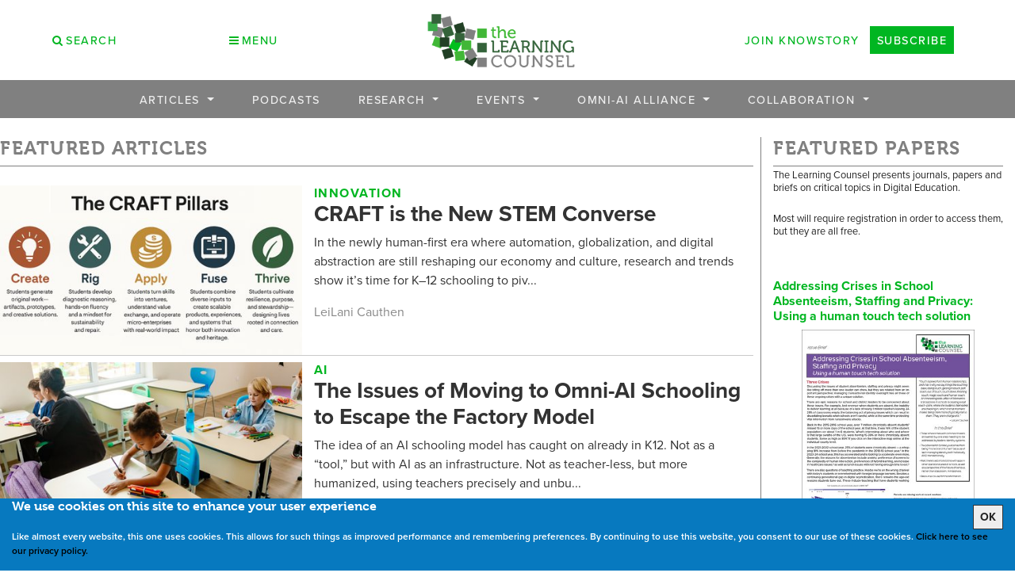

--- FILE ---
content_type: text/html; charset=utf-8
request_url: https://www.thelearningcounsel.com/articles/?p=2
body_size: 12459
content:







<!doctype html>
<html prefix="og: http://ogp.me/ns#" lang="en-us">
  <head>
        
        
            <!-- Global site tag (gtag.js) - Google Analytics -->
            
            <script async src="https://www.googletagmanager.com/gtag/js?id=G-NBFG99YZPG"></script>
            
            <script>
              cr_track_clicks = false;
              window.dataLayer = window.dataLayer || [];
              function gtag(){dataLayer.push(arguments);}
              gtag('js', new Date());
              //  
              gtag('config', 'G-NBFG99YZPG');
              // 
            </script>
        
        
        
        

        
        <script>
            cr_site_url = "http://www.thelearningcounsel.com";
            cr_external_new_tab = false;
            cr_version = "0.22.3";
        </script>

        <meta charset="utf-8" />
        <meta http-equiv="X-UA-Compatible" content="IE=edge" />
        <meta name="viewport" content="width=device-width, initial-scale=1, shrink-to-fit=no">

        
        

<title>Featured Articles — the Learning Counsel</title>
<link rel="canonical" href="http://www.thelearningcounsel.com/articles/">
<meta name="description" content="" />







<meta property="og:title" content="Featured Articles — the Learning Counsel" />
<meta property="og:description" content="" />
<meta property="og:image" content="http://www.thelearningcounsel.com/media/images/screenshot_0.original.png" />
<meta property="og:site_name" content="the Learning Counsel" />
<meta property="og:url" content="http://www.thelearningcounsel.com/articles/" />
<meta property="og:type" content="website" />









<meta name="twitter:card" content="summary_large_image" />
<meta name="twitter:title" content="Featured Articles — the Learning Counsel">
<meta name="twitter:image" content="http://www.thelearningcounsel.com/media/images/screenshot_0.original.png">
<meta name="twitter:site" content="@" />





        
    <link rel="stylesheet" href="https://use.typekit.net/eow8hxt.css">
    <link rel="stylesheet" type="text/css" href="/static/website/css/boot_extend.css">


        
        
        <link rel="stylesheet" type="text/css" href="/static/coderedcms/css/codered-front.min.css?v=0.22.3">
        
        

        

<link rel="stylesheet" type="text/css" href="/static/website/css/custom.css">


        
            
                
                
                
                
                
                <link rel="icon" type="image/png" href="/media/images/logo-icon-box.2e16d0ba.fill-180x180.format-png.png" />
                <link rel="apple-touch-icon" href="/media/images/logo-icon-box.2e16d0ba.fill-180x180.format-png.png">
                <link rel="apple-touch-icon" sizes="120x120" href="/media/images/logo-icon-box.2e16d0ba.fill-120x120.format-png.png">
                <link rel="apple-touch-icon" sizes="180x180" href="/media/images/logo-icon-box.2e16d0ba.fill-180x180.format-png.png">
                <link rel="apple-touch-icon" sizes="152x152" href="/media/images/logo-icon-box.2e16d0ba.fill-152x152.format-png.png">
                <link rel="apple-touch-icon" sizes="167x167" href="/media/images/logo-icon-box.2e16d0ba.fill-167x167.format-png.png">
            
        

        
    </head>

    <body class="coderedcms-articleindexpage parent-page-3 " id="page-4">

        



        

        
            
        

        
    

<link rel="stylesheet" href="/static/wagtailfontawesome/css/fontawesome.css">



  
  <div class="container">
  
    <div class="row">
    
    <div class="col-xs-12 col-md-4 m-auto">
      <div class="row">  
      
      
      
      <div class="text-center col-6">
        <button class="btn btn-sm btn-default search-open-icon" type="button" data-toggle="collapse" data-target="#collapseSearch" aria-expanded="false" aria-controls="collapseSearch">
          <i class="text-primary fa fa-search text-uppercase font-weight-semi-bold"> 
            <span class="main-link">Search</span>
          </i> 
        </button>
      </div>
      

      <div class="text-center col-6">
        <button class="btn btn-sm btn-default menu-open-icon" type="button" data-toggle="modal" data-target="#collapseMenu">
          <i class="text-primary fa fa-bars text-uppercase font-weight-semi-bold"> 
            <span class="main-link">Menu</span>
          </i> 
        </button>
      </div>
      </div>
    </div>

    <div class="col-xs-12 col-md-4 text-center m-auto p-2">
      <a class="navbar-brand" href="/">
        
          
          <img src="/media/images/screenshot_0.original.png" alt="the Learning Counsel" />
        
      </a>
    </div>

    <div class="col-xs-12 col-md-4 text-center m-auto p-2 text-uppercase">
      <a class="btn text-primary btn-link font-weight-semi-bold main-link" href="https://knowstory.com/">
        Join Knowstory
      </a>

      <a class="btn btn-primary font-weight-semi-bold main-link" href="/subscribe/">
        Subscribe
      </a>
    </div>
  </div>

  </div><!--End container-->

  <!--Search Bar-->
  
  <div class="collapse" id="collapseSearch">
    <div class="justify-content d-flex">
      <form class="m-auto search-form" action="/search/" method="GET">
        <input type="hidden" name="csrfmiddlewaretoken" value="KjHGjIM9v1Qk33iyashImAvnFb71HmZQc8dFhgzz0Bax2OP20tC1CiAelPYBykUU">
          
          
          <div class="d-flex"><label class="sr-only" for="id_s">Search</label><input type="text" name="s" maxlength="255" class="form-control" placeholder="Search" title="" id="id_s"></div>
<input type="hidden" name="t" id="id_t">
              <button class="btn btn-default search-expanded-icon" type="submit">
                <i class="text-primary fa fa-search"></i>
              </button>
      </form>
    </div>
    </div>
    

    <!--Sitemap Menu-->
    <div class="modal fade" id="collapseMenu" tabindex="-1" role="dialog" aria-labelledby="menuModalLabel" aria-hidden="true">
      <div class="modal-dialog">
        <div class="modal-content">
          <div class="modal-header">
            <button type="button" class="close" data-dismiss="modal" aria-hidden="true">&times;</button>
          </div>

            <div class="modal-body">
              
<h2>Sitemap</h2>


<div class="row">

    
        <div class="col-3">
        <ul class="list-group-flush">
            <a class="text-secondary" href="/articles/"><h5>Articles</h5></a>
            
                


    
    
    <li class=" ">
        
        <a href="/articles/"
        
        class="   "
        
        
        
        >
            
                Featured Articles
            
        </a>


        
    </li>
    


            
                


    
    
    <li class=" ">
        
        <a href="/articles/video-articles/"
        
        class="   "
        
        
        
        >
            
                Videos
            
        </a>


        
    </li>
    


            
                


    
    
    <li class=" ">
        
        <a href="/articles/news-clips/"
        
        class="   "
        
        
        
        >
            
                News Clips
            
        </a>


        
    </li>
    


            
                


    
    
    <li class=" ">
        
        <a href="/articles/industry-news/"
        
        class="   "
        
        
        
        >
            
                Industry News
            
        </a>


        
    </li>
    


            
                


    
    
    <li class=" ">
        
        <a href="/articles/for-vendors/"
        
        class="   "
        
        
        
        >
            
                For Vendors
            
        </a>


        
    </li>
    


            
                


    
    
    <li class=" ">
        
        <a href="/articles/app-of-the-week/"
        
        class="   "
        
        
        
        >
            
                App of the Week
            
        </a>


        
    </li>
    


            
        </ul>
        </div>
    
        <div class="col-3">
        <ul class="list-group-flush">
            <a class="text-secondary" href="/podcast/"><h5>Podcasts</h5></a>
            
        </ul>
        </div>
    
        <div class="col-3">
        <ul class="list-group-flush">
            <a class="text-secondary" href="/pages/research/"><h5>Research</h5></a>
            
                


    
    
    <li class=" ">
        
        <a href="/pages/research/survey/"
        
        class="   "
        
        
        
        >
            
                Research
            
        </a>


        
    </li>
    


            
                


    


            
                


    
    
    <li class=" ">
        
        <a href="/special-reports/"
        
        class="   "
        
        
        
        >
            
                Special Reports
            
        </a>


        
    </li>
    


            
                


    
    
    <li class=" ">
        
        <a href="/papers/"
        
        class="   "
        
        
        
        >
            
                Papers
            
        </a>


        
    </li>
    


            
                


    


            
        </ul>
        </div>
    
        <div class="col-3">
        <ul class="list-group-flush">
            <a class="text-secondary" href="/events/"><h5>Events</h5></a>
            
                


    
    
    <li class=" ">
        
        <a href="/events/"
        
        class="   "
        
        
        
        >
            
                Calendar
            
        </a>


        
    </li>
    


            
                


    
    
    <li class=" ">
        
        <a href="/pages/learning-futures-and-tech-media-meeting/"
        
        class="   "
        
        
        
        >
            
                About
            
        </a>


        
    </li>
    


            
                


    
    
    <li class=" ">
        
        <a href="/pages/contributors/"
        
        class="   "
        
        
        
        >
            
                Contributors
            
        </a>


        
    </li>
    


            
                


    
    
    <li class=" ">
        
        <a href="/past-events/"
        
        class="   "
        
        
        
        >
            
                Past Events Video
            
        </a>


        
    </li>
    


            
        </ul>
        </div>
    
        <div class="col-3">
        <ul class="list-group-flush">
            <a class="text-secondary" href="/pages/omni-ai-alliance/"><h5>OMNI-AI Alliance</h5></a>
            
                


    
    
    <li class=" ">
        
        <a href="/pages/omni-ai-alliance/"
        
        class="   "
        
        
        
        >
            
                OMNI-AI Alliance
            
        </a>


        
    </li>
    


            
                


    
    
    <li class=" ">
        
        <a href="/pages/omni-ai-alliance/join-omni-ai-alliance/"
        
        class="   "
        
        
        
        >
            
                Join OMNI-AI Alliance
            
        </a>


        
    </li>
    


            
                


    
    
    <li class=" ">
        
        <a href="/pages/omni-ai-alliance/omni-ai-alliance-national-gathering-2026/"
        
        class="   "
        
        
        
        >
            
                Omni-AI Alliance National Gathering 2026
            
        </a>


        
    </li>
    


            
                


    
    
    <li class=" ">
        
        <a href="/pages/omni-ai-alliance/omni-ai-alliance-national-gathering-2026-agenda/"
        
        class="   "
        
        
        
        >
            
                Omni-AI Alliance National Gathering 2026 Agenda
            
        </a>


        
    </li>
    


            
                


    
    
    <li class=" ">
        
        <a href="/pages/omni-ai-alliance/omni-ai-alliance-virtual-meetings/"
        
        class="   "
        
        
        
        >
            
                Omni-AI Virtual Meetings
            
        </a>


        
    </li>
    


            
                


    
    
    <li class=" ">
        
        <a href="/pages/omni-ai-alliance/omni-ai-alliance-core-circles/"
        
        class="   "
        
        
        
        >
            
                Omni-AI Alliance Core Circles
            
        </a>


        
    </li>
    


            
                


    
    
    <li class=" ">
        
        <a href="/pages/omni-ai-alliance/omni-ai-alliance-founders/"
        
        class="   "
        
        
        
        >
            
                Omni-AI Alliance Founders
            
        </a>


        
    </li>
    


            
                


    
    
    <li class=" ">
        
        <a href="/pages/omni-ai-alliance/omni-ai-alliance-partners/"
        
        class="   "
        
        
        
        >
            
                Omni-AI Alliance Partners
            
        </a>


        
    </li>
    


            
        </ul>
        </div>
    
        <div class="col-3">
        <ul class="list-group-flush">
            <a class="text-secondary" href="/pages/innovation-services/"><h5>Collaboration</h5></a>
            
                


    


            
                


    
    
    <li class=" ">
        
        <a href="/pages/innovation-services/inviting-education-leaders-knowstory-2026-time-ai-district-cohort/"
        
        class="   "
        
        
        
        >
            
                AI District Cohort
            
        </a>


        
    </li>
    


            
                


    


            
                


    


            
                


    


            
                


    
    
    <li class=" ">
        
        <a href="/pages/innovation-services/"
        
        class="   "
        
        
        
        >
            
                Innovation Services
            
        </a>


        
    </li>
    


            
        </ul>
        </div>
    
        
</div>
            </div>

        </div>
      </div>
    </div>
    <!--End sitemap Manu-->


  <nav class="navbar navbar-expand-lg codered-navbar-center top-nav mb-4">
    <button class="navbar-toggler" type="button" data-toggle="collapse" data-target="#navbar" aria-controls="navbar" aria-expanded="false" aria-label="Toggle navigation">
        <i class="fa fa-bars text-primary"></i>
    </button>

    <div class="collapse navbar-collapse" id="navbar">
      
      
      <ul class="navbar-nav main-nav-menu"
         >
        
            


    
    
    <li class="nav-item dropdown">
        
        <a href="/articles/"
        
        class="nav-link main-link dropdown-toggle active "
        data-toggle="dropdown"
        role="button"
        aria-haspopup="true"
        aria-expanded="false"
        
        
        
        data-ga-event-category="Navbar"
        
        >
            
                Articles
            
        </a>


        
        <ul class="dropdown-menu">
            
                


    
    
    <li class=" ">
        
        <a href="/articles/"
        
        class="dropdown-item  active "
        
        
        
        data-ga-event-category="Navbar"
        
        >
            
                Featured Articles
            
        </a>


        
    </li>
    


            
                


    
    
    <li class=" ">
        
        <a href="/articles/video-articles/"
        
        class="dropdown-item   "
        
        
        
        data-ga-event-category="Navbar"
        
        >
            
                Videos
            
        </a>


        
    </li>
    


            
                


    
    
    <li class=" ">
        
        <a href="/articles/news-clips/"
        
        class="dropdown-item   "
        
        
        
        data-ga-event-category="Navbar"
        
        >
            
                News Clips
            
        </a>


        
    </li>
    


            
                


    
    
    <li class=" ">
        
        <a href="/articles/industry-news/"
        
        class="dropdown-item   "
        
        
        
        data-ga-event-category="Navbar"
        
        >
            
                Industry News
            
        </a>


        
    </li>
    


            
                


    
    
    <li class=" ">
        
        <a href="/articles/for-vendors/"
        
        class="dropdown-item   "
        
        
        
        data-ga-event-category="Navbar"
        
        >
            
                For Vendors
            
        </a>


        
    </li>
    


            
                


    
    
    <li class=" ">
        
        <a href="/articles/app-of-the-week/"
        
        class="dropdown-item   "
        
        
        
        data-ga-event-category="Navbar"
        
        >
            
                App of the Week
            
        </a>


        
    </li>
    


            
            
        </ul>
        
    </li>
    


        
            


    
    
    <li class="nav-item ">
        
        <a href="/podcast/"
        
        class="nav-link main-link   "
        
        
        
        data-ga-event-category="Navbar"
        
        >
            
                Podcasts
            
        </a>


        
    </li>
    


        
            


    
    
    <li class="nav-item dropdown">
        
        <a href="/pages/research/"
        
        class="nav-link main-link dropdown-toggle  "
        data-toggle="dropdown"
        role="button"
        aria-haspopup="true"
        aria-expanded="false"
        
        
        
        data-ga-event-category="Navbar"
        
        >
            
                Research
            
        </a>


        
        <ul class="dropdown-menu">
            
                


    
    
    <li class=" ">
        
        <a href="/pages/research/survey/"
        
        class="dropdown-item   "
        
        
        
        data-ga-event-category="Navbar"
        
        >
            
                Research
            
        </a>


        
    </li>
    


            
                


    


            
                


    
    
    <li class=" ">
        
        <a href="/special-reports/"
        
        class="dropdown-item   "
        
        
        
        data-ga-event-category="Navbar"
        
        >
            
                Special Reports
            
        </a>


        
    </li>
    


            
                


    
    
    <li class=" ">
        
        <a href="/papers/"
        
        class="dropdown-item   "
        
        
        
        data-ga-event-category="Navbar"
        
        >
            
                Papers
            
        </a>


        
    </li>
    


            
                


    


            
            
        </ul>
        
    </li>
    


        
            


    
    
    <li class="nav-item dropdown">
        
        <a href="/events/"
        
        class="nav-link main-link dropdown-toggle  "
        data-toggle="dropdown"
        role="button"
        aria-haspopup="true"
        aria-expanded="false"
        
        
        
        data-ga-event-category="Navbar"
        
        >
            
                Events
            
        </a>


        
        <ul class="dropdown-menu">
            
                


    
    
    <li class=" ">
        
        <a href="/events/"
        
        class="dropdown-item   "
        
        
        
        data-ga-event-category="Navbar"
        
        >
            
                Calendar
            
        </a>


        
    </li>
    


            
                


    
    
    <li class=" ">
        
        <a href="/pages/learning-futures-and-tech-media-meeting/"
        
        class="dropdown-item   "
        
        
        
        data-ga-event-category="Navbar"
        
        >
            
                About
            
        </a>


        
    </li>
    


            
                


    
    
    <li class=" ">
        
        <a href="/pages/contributors/"
        
        class="dropdown-item   "
        
        
        
        data-ga-event-category="Navbar"
        
        >
            
                Contributors
            
        </a>


        
    </li>
    


            
                


    
    
    <li class=" ">
        
        <a href="/past-events/"
        
        class="dropdown-item   "
        
        
        
        data-ga-event-category="Navbar"
        
        >
            
                Past Events Video
            
        </a>


        
    </li>
    


            
            
        </ul>
        
    </li>
    


        
            


    
    
    <li class="nav-item dropdown">
        
        <a href="/pages/omni-ai-alliance/"
        
        class="nav-link main-link dropdown-toggle  "
        data-toggle="dropdown"
        role="button"
        aria-haspopup="true"
        aria-expanded="false"
        
        
        
        data-ga-event-category="Navbar"
        
        >
            
                OMNI-AI Alliance
            
        </a>


        
        <ul class="dropdown-menu">
            
                


    
    
    <li class=" ">
        
        <a href="/pages/omni-ai-alliance/"
        
        class="dropdown-item   "
        
        
        
        data-ga-event-category="Navbar"
        
        >
            
                OMNI-AI Alliance
            
        </a>


        
    </li>
    


            
                


    
    
    <li class=" ">
        
        <a href="/pages/omni-ai-alliance/join-omni-ai-alliance/"
        
        class="dropdown-item   "
        
        
        
        data-ga-event-category="Navbar"
        
        >
            
                Join OMNI-AI Alliance
            
        </a>


        
    </li>
    


            
                


    
    
    <li class=" ">
        
        <a href="/pages/omni-ai-alliance/omni-ai-alliance-national-gathering-2026/"
        
        class="dropdown-item   "
        
        
        
        data-ga-event-category="Navbar"
        
        >
            
                Omni-AI Alliance National Gathering 2026
            
        </a>


        
    </li>
    


            
                


    
    
    <li class=" ">
        
        <a href="/pages/omni-ai-alliance/omni-ai-alliance-national-gathering-2026-agenda/"
        
        class="dropdown-item   "
        
        
        
        data-ga-event-category="Navbar"
        
        >
            
                Omni-AI Alliance National Gathering 2026 Agenda
            
        </a>


        
    </li>
    


            
                


    
    
    <li class=" ">
        
        <a href="/pages/omni-ai-alliance/omni-ai-alliance-virtual-meetings/"
        
        class="dropdown-item   "
        
        
        
        data-ga-event-category="Navbar"
        
        >
            
                Omni-AI Virtual Meetings
            
        </a>


        
    </li>
    


            
                


    
    
    <li class=" ">
        
        <a href="/pages/omni-ai-alliance/omni-ai-alliance-core-circles/"
        
        class="dropdown-item   "
        
        
        
        data-ga-event-category="Navbar"
        
        >
            
                Omni-AI Alliance Core Circles
            
        </a>


        
    </li>
    


            
                


    
    
    <li class=" ">
        
        <a href="/pages/omni-ai-alliance/omni-ai-alliance-founders/"
        
        class="dropdown-item   "
        
        
        
        data-ga-event-category="Navbar"
        
        >
            
                Omni-AI Alliance Founders
            
        </a>


        
    </li>
    


            
                


    
    
    <li class=" ">
        
        <a href="/pages/omni-ai-alliance/omni-ai-alliance-partners/"
        
        class="dropdown-item   "
        
        
        
        data-ga-event-category="Navbar"
        
        >
            
                Omni-AI Alliance Partners
            
        </a>


        
    </li>
    


            
            
        </ul>
        
    </li>
    


        
            


    
    
    <li class="nav-item dropdown">
        
        <a href="/pages/innovation-services/"
        
        class="nav-link main-link dropdown-toggle  "
        data-toggle="dropdown"
        role="button"
        aria-haspopup="true"
        aria-expanded="false"
        
        
        
        data-ga-event-category="Navbar"
        
        >
            
                Collaboration
            
        </a>


        
        <ul class="dropdown-menu">
            
                


    


            
                


    
    
    <li class=" ">
        
        <a href="/pages/innovation-services/inviting-education-leaders-knowstory-2026-time-ai-district-cohort/"
        
        class="dropdown-item   "
        
        
        
        data-ga-event-category="Navbar"
        
        >
            
                AI District Cohort
            
        </a>


        
    </li>
    


            
                


    


            
                


    


            
                


    


            
                


    
    
    <li class=" ">
        
        <a href="/pages/innovation-services/"
        
        class="dropdown-item   "
        
        
        
        data-ga-event-category="Navbar"
        
        >
            
                Innovation Services
            
        </a>


        
    </li>
    


            
            
        </ul>
        
    </li>
    


        
      </ul>
            
      <div class="px-1">
        
      </div>

    </div>

  
  </div><!-- /.container -->
  

</nav>







        <div id="content">
            
                
                    
                
                
<div class="container">
    <div class="row">
        <div class="col-md-0 col-lg-9 pr-4 border-right border-secondary drop-borders-mobile">
                <div class="border-bottom border-secondary row justify-content-between mb-4">  
                        <div class="classifier">
                            <h4>Featured Articles</h4>
                        </div>
                </div>



                
                
                

                

                

                

        

        

        
            <div class="row my-2 border-bottom-soft-grey">
                
                
                
                    <div class="col-5 pl-0">
                
                    
                

                    <a href="/articles/craft-is-the-new-stem-converse/" title="CRAFT is the New STEM Converse">
                    
                        
                        <img src="/media/images/Craft-Pillers_PgAzNTT.min-400x250.jpg" class="w-100" alt="CRAFT is the New STEM Converse" />
                    
                    </a>
                </div>
                
                
                
                    <div class="col-7 pl-0">
                
                    
                    
                        <div class="container classifier text-primary ml-auto h6 align-right font-weight-bold">
                            Innovation   
                        </div>
                    
                        
                    <h3><a class="text-dark font-weight-bold" href="/articles/craft-is-the-new-stem-converse/">CRAFT is the New STEM Converse</a></h3>
                         
                    
                    <p class="text-dark"> 


     In the newly human-first era where automation, globalization, and digital abstraction are still reshaping our economy and culture, research and trends show it’s time for K–12 schooling to piv...</p>
                    <p class="text-muted">LeiLani Cauthen</p>
                </div>
            </div>
        
            <div class="row my-2 border-bottom-soft-grey">
                
                
                
                    <div class="col-5 pl-0">
                
                    
                

                    <a href="/articles/the-issues-of-moving-to-omni-ai-schooling-to-escape-the-factory-model/" title="The Issues of Moving to Omni-AI Schooling to Escape the Factory Model">
                    
                        
                        <img src="/media/images/Cauthen_F5PN8RQ.min-400x250.jpg" class="w-100" alt="The Issues of Moving to Omni-AI Schooling to Escape the Factory Model" />
                    
                    </a>
                </div>
                
                
                
                    <div class="col-7 pl-0">
                
                    
                    
                        <div class="container classifier text-primary ml-auto h6 align-right font-weight-bold">
                            AI   
                        </div>
                    
                        
                    <h3><a class="text-dark font-weight-bold" href="/articles/the-issues-of-moving-to-omni-ai-schooling-to-escape-the-factory-model/">The Issues of Moving to Omni-AI Schooling to Escape the Factory Model</a></h3>
                         
                    
                    <p class="text-dark"> 


     The idea of an AI schooling model has caught on already in K12. Not as a “tool,” but with AI as an  infrastructure.  Not as teacher-less, but more humanized, using teachers precisely and unbu...</p>
                    <p class="text-muted">LeiLani Cauthen</p>
                </div>
            </div>
        
            <div class="row my-2 border-bottom-soft-grey">
                
                
                
                    <div class="col-5 pl-0">
                
                    
                

                    <a href="/articles/the-great-digital-convergence-ai-digital-literacy-what-school-principals-must-know-for-2026/" title="The Great Digital Convergence: AI + Digital Literacy What School Principals Must Know for 2026">
                    
                        
                        <img src="/media/images/ai-digital-literacy-k12-leadership-2025.min-400x250.png" class="w-100" alt="The Great Digital Convergence: AI + Digital Literacy What School Principals Must Know for 2026" />
                    
                    </a>
                </div>
                
                
                
                    <div class="col-7 pl-0">
                
                    
                    
                        <div class="container classifier text-primary ml-auto h6 align-right font-weight-bold">
                            AI   
                        </div>
                    
                        
                    <h3><a class="text-dark font-weight-bold" href="/articles/the-great-digital-convergence-ai-digital-literacy-what-school-principals-must-know-for-2026/">The Great Digital Convergence: AI + Digital Literacy What School Principals Must Know for 2026</a></h3>
                         
                    <p class="text-dark">AI-generated image created with OpenAI&#x27;s DALLE</p>
                    
                    <p class="text-muted">Ernie Delgado</p>
                </div>
            </div>
        
            <div class="row my-2 border-bottom-soft-grey">
                
                
                
                    <div class="col-5 pl-0">
                
                    
                

                    <a href="/articles/why-we-need-ai-and-the-problem-of-data/" title="Why We Need AI and The Problem Of Data">
                    
                        
                        <img src="/media/images/Data-driven-Instr.min-400x250.jpg" class="w-100" alt="Why We Need AI and The Problem Of Data" />
                    
                    </a>
                </div>
                
                
                
                    <div class="col-7 pl-0">
                
                    
                    
                        <div class="container classifier text-primary ml-auto h6 align-right font-weight-bold">
                            AI   
                        </div>
                    
                        
                    <h3><a class="text-dark font-weight-bold" href="/articles/why-we-need-ai-and-the-problem-of-data/">Why We Need AI and The Problem Of Data</a></h3>
                         
                    <p class="text-dark">Education is a uniquely human enterprise where ROI is measured by student success.</p>
                    
                    <p class="text-muted">Roland Antoine</p>
                </div>
            </div>
        
            <div class="row my-2 border-bottom-soft-grey">
                
                
                
                    <div class="col-5 pl-0">
                
                    
                

                    <a href="/articles/human-intelligence-characteristics/" title="Human Intelligence Characteristics">
                    
                        
                        <img src="/media/images/Chapt-7.min-400x250.jpg" class="w-100" alt="Human Intelligence Characteristics" />
                    
                    </a>
                </div>
                
                
                
                    <div class="col-7 pl-0">
                
                    
                    
                        <div class="container classifier text-primary ml-auto h6 align-right font-weight-bold">
                            Perspective   
                        </div>
                    
                        
                    <h3><a class="text-dark font-weight-bold" href="/articles/human-intelligence-characteristics/">Human Intelligence Characteristics</a></h3>
                         
                    
                    <p class="text-dark"> 


 This is Chapter 7 from the book,  The Human Singularity   Many people are trying to define what humans have for intelligent characteristics that machines do not. Unfortunately, they are mostly pe...</p>
                    <p class="text-muted">LeiLani Cauthen</p>
                </div>
            </div>
        
            <div class="row my-2 border-bottom-soft-grey">
                
                
                
                    <div class="col-5 pl-0">
                
                    
                

                    <a href="/articles/9-vectors-of-ai-getting-to-the-root-of-learning-innovation/" title="9 Vectors of AI Getting to The Root of Learning Innovation">
                    
                        
                        <img src="/media/images/Cauthen_Vecctors.min-400x250.jpg" class="w-100" alt="9 Vectors of AI Getting to The Root of Learning Innovation" />
                    
                    </a>
                </div>
                
                
                
                    <div class="col-7 pl-0">
                
                    
                    
                        <div class="container classifier text-primary ml-auto h6 align-right font-weight-bold">
                            AI   
                        </div>
                    
                        
                    <h3><a class="text-dark font-weight-bold" href="/articles/9-vectors-of-ai-getting-to-the-root-of-learning-innovation/">9 Vectors of AI Getting to The Root of Learning Innovation</a></h3>
                         
                    
                    <p class="text-dark"> 


     Education has always been fertile ground for innovation. From redesigned classrooms to digital platforms, reformers continually search for new ways to reach every child. Too often, change is ...</p>
                    <p class="text-muted">LeiLani Cauthen</p>
                </div>
            </div>
        
            <div class="row my-2 border-bottom-soft-grey">
                
                
                
                    <div class="col-5 pl-0">
                
                    
                

                    <a href="/articles/omni-ai-can-take-the-factory-model-to-efficient-learning-ecosystem-saving-at-least-40b-a-year/" title="Omni-AI can Take the Factory Model to Efficient Learning Ecosystem – Saving at least $40B a Year">
                    
                        
                        <img src="/media/images/Omni-AI-Savings.min-400x250.jpg" class="w-100" alt="Omni-AI can Take the Factory Model to Efficient Learning Ecosystem – Saving at least $40B a Year" />
                    
                    </a>
                </div>
                
                
                
                    <div class="col-7 pl-0">
                
                    
                    
                        <div class="container classifier text-primary ml-auto h6 align-right font-weight-bold">
                            AI   
                        </div>
                    
                        
                    <h3><a class="text-dark font-weight-bold" href="/articles/omni-ai-can-take-the-factory-model-to-efficient-learning-ecosystem-saving-at-least-40b-a-year/">Omni-AI can Take the Factory Model to Efficient Learning Ecosystem – Saving at least $40B a Year</a></h3>
                         
                    
                    <p class="text-dark"> 


   K–12 education in the United States is still largely executed through a factory model, with the teacher as the central decision hub. Every teacher is expected to plan lessons across academic st...</p>
                    <p class="text-muted">by LeiLani Cauthen</p>
                </div>
            </div>
        
            <div class="row my-2 border-bottom-soft-grey">
                
                
                
                    <div class="col-5 pl-0">
                
                    
                

                    <a href="/articles/screenless-ai-is-the-literacy-innovation-we-didnt-see-coming/" title="Screenless AI Is the Literacy Innovation We Didn’t See Coming">
                    
                        
                        <img src="/media/images/AI-No-Screen.min-400x250.jpg" class="w-100" alt="Screenless AI Is the Literacy Innovation We Didn’t See Coming" />
                    
                    </a>
                </div>
                
                
                
                    <div class="col-7 pl-0">
                
                    
                    
                        <div class="container classifier text-primary ml-auto h6 align-right font-weight-bold">
                            Perspective   
                        </div>
                    
                        
                    <h3><a class="text-dark font-weight-bold" href="/articles/screenless-ai-is-the-literacy-innovation-we-didnt-see-coming/">Screenless AI Is the Literacy Innovation We Didn’t See Coming</a></h3>
                         
                    
                    <p class="text-dark"> 


     The first 1,000 days last a lifetime. Those first three years are when a child’s brain builds the pathways for language, learning, and connection. Miss that window and it becomes much harder ...</p>
                    <p class="text-muted">Jeff Piontek</p>
                </div>
            </div>
        
            <div class="row my-2 border-bottom-soft-grey">
                
                
                
                    <div class="col-5 pl-0">
                
                    
                

                    <a href="/articles/the-fear-that-had-no-proof/" title="The Fear That Had No Proof">
                    
                        
                        <img src="/media/images/AI-Fear.min-400x250.jpg" class="w-100" alt="The Fear That Had No Proof" />
                    
                    </a>
                </div>
                
                
                
                    <div class="col-7 pl-0">
                
                    
                    
                        <div class="container classifier text-primary ml-auto h6 align-right font-weight-bold">
                            AI   
                        </div>
                    
                        
                    <h3><a class="text-dark font-weight-bold" href="/articles/the-fear-that-had-no-proof/">The Fear That Had No Proof</a></h3>
                         
                    
                    <p class="text-dark"> 


     It was 1973 and time for my first expository writing experience in third grade. Narrative writing, stories, were easy, even enjoyable. Things were about to get complicated as sources beyond m...</p>
                    <p class="text-muted">Roland Antoine</p>
                </div>
            </div>
        
            <div class="row my-2 border-bottom-soft-grey">
                
                
                
                    <div class="col-5 pl-0">
                
                    
                

                    <a href="/articles/empty-desks-are-data-what-chronic-absenteeism-is-really-telling-us/" title="Empty Desks Are Data: What Chronic Absenteeism Is Really Telling Us">
                    
                        
                        <img src="/media/images/Attendance_Report_Image_1.min-400x250.png" class="w-100" alt="Empty Desks Are Data: What Chronic Absenteeism Is Really Telling Us" />
                    
                    </a>
                </div>
                
                
                
                    <div class="col-7 pl-0">
                
                    
                    
                        <div class="container classifier text-primary ml-auto h6 align-right font-weight-bold">
                            Perspective   
                        </div>
                    
                        
                    <h3><a class="text-dark font-weight-bold" href="/articles/empty-desks-are-data-what-chronic-absenteeism-is-really-telling-us/">Empty Desks Are Data: What Chronic Absenteeism Is Really Telling Us</a></h3>
                         
                    
                    <p class="text-dark"> 


     Imagine this: You catch a ski lift on a clear, cold morning. You ascend the mountain slowly, legs swinging, taking in the sights, elbowing the friend sitting next to you. As you get to the to...</p>
                    <p class="text-muted">Dr. Kara Stern</p>
                </div>
            </div>
        
            <div class="row my-2 border-bottom-soft-grey">
                
                
                
                    <div class="col-5 pl-0">
                
                    
                

                    <a href="/articles/ai-the-k12-national-revenue-rising-bond-dependence-when-will-the-indebted-model-shift/" title="AI &amp; the K–12 National Revenue &amp; Rising Bond Dependence: When Will the Indebted Model Shift?">
                    
                        
                        <img src="/media/images/School-Funds.min-400x250.jpg" class="w-100" alt="AI &amp; the K–12 National Revenue &amp; Rising Bond Dependence: When Will the Indebted Model Shift?" />
                    
                    </a>
                </div>
                
                
                
                    <div class="col-7 pl-0">
                
                    
                    
                        <div class="container classifier text-primary ml-auto h6 align-right font-weight-bold">
                            Research   
                        </div>
                    
                        
                    <h3><a class="text-dark font-weight-bold" href="/articles/ai-the-k12-national-revenue-rising-bond-dependence-when-will-the-indebted-model-shift/">AI &amp; the K–12 National Revenue &amp; Rising Bond Dependence: When Will the Indebted Model Shift?</a></h3>
                         
                    
                    <p class="text-dark"> 


   The U.S. K–12 school system now commands nearly $880 billion in annual revenue from local, state, and federal sources. But despite the size of this financial base, districts are strapped: the e...</p>
                    <p class="text-muted">by LeiLani Cauthen</p>
                </div>
            </div>
        
            <div class="row my-2 border-bottom-soft-grey">
                
                
                
                    <div class="col-5 pl-0">
                
                    
                

                    <a href="/articles/ethical-ai-the-alignment-issue/" title="Ethical AI: The Alignment Issue">
                    
                        
                        <img src="/media/images/Smith_Alignment.min-400x250.jpg" class="w-100" alt="Ethical AI: The Alignment Issue" />
                    
                    </a>
                </div>
                
                
                
                    <div class="col-7 pl-0">
                
                    
                    
                        <div class="container classifier text-primary ml-auto h6 align-right font-weight-bold">
                            AI   
                        </div>
                    
                        
                    <h3><a class="text-dark font-weight-bold" href="/articles/ethical-ai-the-alignment-issue/">Ethical AI: The Alignment Issue</a></h3>
                         
                    
                    <p class="text-dark"> 


     Until now, technological advancement has meant that as time progresses, the outcomes we can anticipate from technology improve: phones get smarter, cars self-drive, and computers run factorie...</p>
                    <p class="text-muted">Dr. Terri Smith</p>
                </div>
            </div>
        
            <div class="row my-2 border-bottom-soft-grey">
                
                
                
                    <div class="col-5 pl-0">
                
                    
                

                    <a href="/articles/attendance-starts-with-connection-how-one-district-is-tackling-chronic-absenteeism-through-better-communication/" title="Attendance Starts with Connection: How One District is Tackling Chronic Absenteeism Through Better Communication">
                    
                        
                        <img src="/media/images/Ryan_Attendance.min-400x250.jpg" class="w-100" alt="Attendance Starts with Connection: How One District is Tackling Chronic Absenteeism Through Better Communication" />
                    
                    </a>
                </div>
                
                
                
                    <div class="col-7 pl-0">
                
                    
                    
                        <div class="container classifier text-primary ml-auto h6 align-right font-weight-bold">
                            Ideas   
                        </div>
                    
                        
                    <h3><a class="text-dark font-weight-bold" href="/articles/attendance-starts-with-connection-how-one-district-is-tackling-chronic-absenteeism-through-better-communication/">Attendance Starts with Connection: How One District is Tackling Chronic Absenteeism Through Better Communication</a></h3>
                         
                    
                    <p class="text-dark"> 


     At our district, the chronic absenteeism crisis was a growing concern, fundamentally reshaping our priorities in K-12 education. We recognized that traditional, reactive approaches like maile...</p>
                    <p class="text-muted">Michelle Ryan and Dr. Vanessa Vaquerano</p>
                </div>
            </div>
        
            <div class="row my-2 border-bottom-soft-grey">
                
                
                
                    <div class="col-5 pl-0">
                
                    
                

                    <a href="/articles/the-true-human-learning-paradigm-is-not-whole-group-and-ai-will-let-us-escape-to-it/" title="The True Human Learning Paradigm is Not Whole Group – And AI will let us Escape to It">
                    
                        
                        <img src="/media/images/AI-Moving-Fast2.min-400x250.jpg" class="w-100" alt="The True Human Learning Paradigm is Not Whole Group – And AI will let us Escape to It" />
                    
                    </a>
                </div>
                
                
                
                    <div class="col-7 pl-0">
                
                    
                    
                        <div class="container classifier text-primary ml-auto h6 align-right font-weight-bold">
                            AI   
                        </div>
                    
                        
                    <h3><a class="text-dark font-weight-bold" href="/articles/the-true-human-learning-paradigm-is-not-whole-group-and-ai-will-let-us-escape-to-it/">The True Human Learning Paradigm is Not Whole Group – And AI will let us Escape to It</a></h3>
                         
                    
                    <p class="text-dark"> 


   For over a century, schooling has been organized around the industrial model of whole-group instruction. One teacher, one classroom, one lesson delivered to 25 or more students at the same pace...</p>
                    <p class="text-muted">LeiLani Cauthen</p>
                </div>
            </div>
        
            <div class="row my-2 border-bottom-soft-grey">
                
                
                
                    <div class="col-5 pl-0">
                
                    
                

                    <a href="/articles/tackling-chronic-absenteeism-through-better-communication/" title="Tackling Chronic Absenteeism Through Better Communication">
                    
                        
                        <img src="/media/images/Ryan_Absenteeism.min-400x250.jpg" class="w-100" alt="Tackling Chronic Absenteeism Through Better Communication" />
                    
                    </a>
                </div>
                
                
                
                    <div class="col-7 pl-0">
                
                    
                    
                        <div class="container classifier text-primary ml-auto h6 align-right font-weight-bold">
                            Share to Care   
                        </div>
                    
                        
                    <h3><a class="text-dark font-weight-bold" href="/articles/tackling-chronic-absenteeism-through-better-communication/">Tackling Chronic Absenteeism Through Better Communication</a></h3>
                         
                    
                    <p class="text-dark"> 


     At our district, the chronic absenteeism crisis was a growing concern, fundamentally reshaping our priorities in K-12 education. We recognized that traditional, reactive approaches like maile...</p>
                    <p class="text-muted">Michelle Ryan and Dr. Vanessa Vaquerano</p>
                </div>
            </div>
        
            <div class="row my-2 border-bottom-soft-grey">
                
                
                
                    <div class="col-5 pl-0">
                
                    
                

                    <a href="/articles/rethinking-rigor-in-ngss-aligned-science-education/" title="Rethinking Rigor in NGSS-Aligned Science Education">
                    
                        
                        <img src="/media/images/Dagley_Rigor.min-400x250.jpg" class="w-100" alt="Rethinking Rigor in NGSS-Aligned Science Education" />
                    
                    </a>
                </div>
                
                
                
                    <div class="col-7 pl-0">
                
                    
                    
                        <div class="container classifier text-primary ml-auto h6 align-right font-weight-bold">
                            Thoughts   
                        </div>
                    
                        
                    <h3><a class="text-dark font-weight-bold" href="/articles/rethinking-rigor-in-ngss-aligned-science-education/">Rethinking Rigor in NGSS-Aligned Science Education</a></h3>
                         
                    <p class="text-dark">Rigor is less about right and wrong answers and more about fostering a supportive environment where teachers can be creative in their instruction.</p>
                    
                    <p class="text-muted">Tessa Dagley</p>
                </div>
            </div>
        
            <div class="row my-2 border-bottom-soft-grey">
                
                
                
                    <div class="col-5 pl-0">
                
                    
                

                    <a href="/articles/making-screen-time-meaningful-in-the-digital-age/" title="Making Screen Time Meaningful in the Digital Age">
                    
                        
                        <img src="/media/images/Okuama_Screen_Time.min-400x250.jpg" class="w-100" alt="Making Screen Time Meaningful in the Digital Age" />
                    
                    </a>
                </div>
                
                
                
                    <div class="col-7 pl-0">
                
                    
                    
                        <div class="container classifier text-primary ml-auto h6 align-right font-weight-bold">
                            Perspective   
                        </div>
                    
                        
                    <h3><a class="text-dark font-weight-bold" href="/articles/making-screen-time-meaningful-in-the-digital-age/">Making Screen Time Meaningful in the Digital Age</a></h3>
                         
                    
                    <p class="text-dark"> 


   Screen time is a reality for every child, and instead of fighting it, educators should rethink how they use it to support creativity, connection, and mental health.  Not all screen time is crea...</p>
                    <p class="text-muted">Danna Okuyama</p>
                </div>
            </div>
        
            <div class="row my-2 border-bottom-soft-grey">
                
                
                
                    <div class="col-5 pl-0">
                
                    
                

                    <a href="/articles/as-a-principal-leader-you-need-to-own-your-decisions-heres-how/" title="As a Principal Leader, You Need to Own Your Decisions – Here’s How">
                    
                        
                        <img src="/media/images/Jones_Own_Decisions.min-400x250.jpg" class="w-100" alt="As a Principal Leader, You Need to Own Your Decisions – Here’s How" />
                    
                    </a>
                </div>
                
                
                
                    <div class="col-7 pl-0">
                
                    
                    
                        <div class="container classifier text-primary ml-auto h6 align-right font-weight-bold">
                            Ideas   
                        </div>
                    
                        
                    <h3><a class="text-dark font-weight-bold" href="/articles/as-a-principal-leader-you-need-to-own-your-decisions-heres-how/">As a Principal Leader, You Need to Own Your Decisions – Here’s How</a></h3>
                         
                    
                    <p class="text-dark"> 


     Every day, school principals make dozens of decisions — from minor matters to choices that affect the entire school community ( Decisions, Decisions! A Week in the Life of a Principal ). With...</p>
                    <p class="text-muted">Jethro Jones</p>
                </div>
            </div>
        
            <div class="row my-2 border-bottom-soft-grey">
                
                
                
                    <div class="col-5 pl-0">
                
                    
                

                    <a href="/articles/whole-education-what-it-really-takes-to-help-gen-z-and-gen-alpha-thrive/" title="Whole Education: What It Really Takes to Help Gen Z and Gen Alpha Thrive">
                    
                        
                        <img src="/media/images/McDonald_Gens_Z.min-400x250.png" class="w-100" alt="Whole Education: What It Really Takes to Help Gen Z and Gen Alpha Thrive" />
                    
                    </a>
                </div>
                
                
                
                    <div class="col-7 pl-0">
                
                    
                    
                        <div class="container classifier text-primary ml-auto h6 align-right font-weight-bold">
                            Ideas   
                        </div>
                    
                        
                    <h3><a class="text-dark font-weight-bold" href="/articles/whole-education-what-it-really-takes-to-help-gen-z-and-gen-alpha-thrive/">Whole Education: What It Really Takes to Help Gen Z and Gen Alpha Thrive</a></h3>
                         
                    
                    <p class="text-dark"> 


     Traditional academic measures (tests, grades, benchmarks) no longer capture what thriving looks like. In a world where Gen Z and now Gen Alpha are growing up online, under cultural upheaval, ...</p>
                    <p class="text-muted">Justin MacDonald</p>
                </div>
            </div>
        
            <div class="row my-2 ">
                
                
                
                    <div class="col-5 pl-0">
                
                    
                

                    <a href="/articles/audiobooks-can-bridge-the-literacy-gapfor-students-and-their-parents/" title="Audiobooks Can Bridge the Literacy Gap—For Students and Their Parents">
                    
                        
                        <img src="/media/images/Davenport_Audiobooks.min-400x250.jpg" class="w-100" alt="Audiobooks Can Bridge the Literacy Gap—For Students and Their Parents" />
                    
                    </a>
                </div>
                
                
                
                    <div class="col-7 pl-0">
                
                    
                    
                        <div class="container classifier text-primary ml-auto h6 align-right font-weight-bold">
                            Thoughts   
                        </div>
                    
                        
                    <h3><a class="text-dark font-weight-bold" href="/articles/audiobooks-can-bridge-the-literacy-gapfor-students-and-their-parents/">Audiobooks Can Bridge the Literacy Gap—For Students and Their Parents</a></h3>
                         
                    
                    <p class="text-dark"> 


     More than half of America’s K–3 students aren’t reading at grade level. That’s an alarming statistic on its own, but when you pair it with the reality that 54% of adults also read below a six...</p>
                    <p class="text-muted">Renee Davenport</p>
                </div>
            </div>
        

        

    


<hr>
<nav aria-label="Page navigation">
    <ul class="pagination justify-content-center">
        <li class="page-item ">
            <a class="page-link" href="?p=1" aria-label="Previous">
                &laquo; Previous
            </a>
        </li>
        <li class="page-item disabled">
            <span class="page-link">Page 2 of 67</span>
        </li>
        <li class="page-item ">
            <a class="page-link" href="?p=3" aria-label="Next">
                Next &raquo;
            </a>
        </li>
    </ul>
</nav>


</div>


        <div class="d-none d-lg-block col-lg-3">
            
                
                    <div class="border-bottom border-secondary">
                    <h4 class="classifier classifier-ideas h4 font-weight-bold">
                        Featured Papers
                    </h4>
                </div>
                    <p class="text-left text-small">The Learning Counsel presents journals, papers and briefs on 
                    critical topics in Digital Education.</p>
                    <p class="text-left text-small">Most will require registration in order to access
                    them, but they are all free.</p>
                    
        
                    




<a href="/papers/addressing-crises-in-school-absenteeism-staffing-and-privacy/" class="text-reset text-decoration-none">
<div class="card my-5 border-0">
        <h6 class="text-primary font-weight-bold">Addressing Crises in School Absenteeism, Staffing and Privacy: Using a human touch tech solution</h6>
        
        <img class="card-img-top w-75 mx-auto" src="/media/images/Identimetrics-Brief-Cover.width-350.jpg">
        <div class="text-secondary text-small my-1"> 


 Discussing the issues of student absenteeism, staffing and privacy might seem like biting off more than one leader can chew, but they are related from an important perspective: managing transacti...</div>
        <button class="btn btn-primary mx-auto my-1 d-block w-50 text-light font-weight-bold"">Download</button>
</div>
</a>

<a href="/papers/three-near-term-innovation-areas-for-k12/" class="text-reset text-decoration-none">
<div class="card my-5 border-0">
        <h6 class="text-primary font-weight-bold">Three Near-Term Innovation Areas for K12</h6>
        
        <img class="card-img-top w-75 mx-auto" src="/media/images/Amazon-full-web.width-350.jpg">
        <div class="text-secondary text-small my-1"> 


   K12 human resources are crucial to utilizing the cloud successfully. Roles and responsibilities have all changed dramatically since the start of the pandemic, and a new trend to move to core co...</div>
        <button class="btn btn-primary mx-auto my-1 d-block w-50 text-light font-weight-bold"">Download</button>
</div>
</a>

<a href="/papers/an-essential-audio-ingredient-in-todays-accessible-learning-environments/" class="text-reset text-decoration-none">
<div class="card my-5 border-0">
        <h6 class="text-primary font-weight-bold">An Essential Audio Ingredient in Today’s Accessible Learning Environments</h6>
        
        <img class="card-img-top w-75 mx-auto" src="/media/images/AVID-full-web.width-350.jpg">
        <div class="text-secondary text-small my-1"> 


Today’s learning environments have changed markedly from just a couple years ago, prior to the pandemic. Tech devices are comprehensively in both the student and teacher hands, but are they missin...</div>
        <button class="btn btn-primary mx-auto my-1 d-block w-50 text-light font-weight-bold"">Download</button>
</div>
</a>

<a href="/papers/gaps-remaining-district-digital-transition/" class="text-reset text-decoration-none">
<div class="card my-5 border-0">
        <h6 class="text-primary font-weight-bold">The Gaps Remaining for District Digital Transition</h6>
        
        <img class="card-img-top w-75 mx-auto" src="/media/images/Promethean-full-web.width-350.jpg">
        <div class="text-secondary text-small my-1"> 


Most administrators know there are still gaps remaining in their school or district’s digital transition. Recent studies including the 2021 Digital Transition Surveys for Administrators and Teache...</div>
        <button class="btn btn-primary mx-auto my-1 d-block w-50 text-light font-weight-bold"">Download</button>
</div>
</a>

<a href="/papers/5-steps-fixing-hidden-traffic-records-management-overwhelming-schools/" class="text-reset text-decoration-none">
<div class="card my-5 border-0">
        <h6 class="text-primary font-weight-bold">5 Steps to Fixing the Hidden Traffic of Records Management Overwhelming Schools</h6>
        
        <img class="card-img-top w-75 mx-auto" src="/media/images/MCCi-full-web.width-350.jpg">
        <div class="text-secondary text-small my-1"> 


How come digital processes seem easier but are often harder to manage? A major shift to digital teaching and learning in schools has developed an additional digital traffic load for teachers and f...</div>
        <button class="btn btn-primary mx-auto my-1 d-block w-50 text-light font-weight-bold"">Download</button>
</div>
</a>

<a href="/papers/chaos-learning-recovery-going-manual-digital-all-way-efficiency/" class="text-reset text-decoration-none">
<div class="card my-5 border-0">
        <h6 class="text-primary font-weight-bold">From Chaos to Learning Recovery: Going from Manual-Digital All the Way to Efficiency</h6>
        
        <img class="card-img-top w-75 mx-auto" src="/media/images/LearningMate-full-web_0.width-350.jpg">
        <div class="text-secondary text-small my-1"> 


Seeing the Levels of Chaos Helps Anchor Bringing Order Schools and districts that recently lost 4 percent of students to alternatives continued to lose students  in 2021 at an accelerated pace (no...</div>
        <button class="btn btn-primary mx-auto my-1 d-block w-50 text-light font-weight-bold"">Download</button>
</div>
</a>


                
                
            
            
        </div>




</div>
</div>




            
        </div>

        <div id="content-walls">
            
                
            
        </div>

        





<div id="consent-banner" style="height: auto; width: 100%; bottom: 0px;" class="collapse collapsing show">
    <div class="consent-content info container">
      <div class="row">
        <div id="consent-text" class="col-9">
            <h2>We use cookies on this site to enhance your user experience</h2>
        </div>
      
        <div id="consent-buttons" class="col-3 text-right">
            <button 
                type="button" 
                class="btn btn-sm btn-light mt-2 border-dark font-weight-bold"
                data-toggle="collapse" 
                data-target="#consent-banner" 
                aria-expanded="true" 
                aria-controls="consent-banner">
                OK
            </button>
        </div>

        <div class="container">
            <p>
                Like almost every website, this one uses cookies. This allows for such things as improved performance and 
                remembering preferences. By continuing to use this website, you consent to our use of these cookies. 
                <a target="_blank" href="/privacy-policy">Click here to see our privacy policy.</a>
            </p>
        </div>
    </div>
    </div>
</div>

<script>
    const button = document.querySelector('#consent-buttons button');
    button.addEventListener('click', () => {
        fetch("/set-cookie-consent/");
    });
</script>


    

<footer>



    <div   class="main-footer">
        
            

<div class="container"
   >

  
  <div class="row ">
      
            

<div  class="col-md-12 ">
      
      <div class="row">
<div class="col-md-3">
<img style="width:175px;" src="/media/images/LC-Logo-Footer.original.png">
<p style="font-size:12px;">Learning Counsel, Inc<br/>
PO Box 652<br/>
Benton, AR 72018-0652<br/>
<a href="mailto:subscriptions@learningcounsel.com" style="font-size:.7em;">subscriptions@learningcounsel.com</a><br/>
888-611-7709</p>
</div>

<div class="col-md-6">
<ul class="footer-links d-flex justify-content-center">
<li><a href="/pages/about-us/">About Us</a></li>
<li><a href="/contact/">Contact Us</a></li>
<li><a href="/pages/sponsor/">Sponsor</a></li>
<li><a href="/pages/privacy-policy/">Privacy Policy</a></li>
</ul>
<p style="font-size:12px;"><strong>The Learning Counsel is a research institute and news media hub that provides context for educators from ongoing analysis of trends and a deep understanding of new dynamics in technology, systems, and school administration. Our mission-based organization was the first to develop a thesis of education’s future based on tech and cultural evolution. Learning Counsel produces periodic special reports, whitepapers, podcasts, internet seminars, and provides consultative innovation services. Current special projects include the Omni-AI Alliance. </p>
</div>

<div class="col-md-6">
<strong>Stay up to date</strong> with the latest educational news
<a href="/subscribe/" class="btn btn-primary my-4 d-block mx-auto">Sign Up for Newsletters</a>
<p style="font-size:11px;">©<span id="copyright-year"></span> All rights reserved. the Learning Counsel</p>
</div>

</div>
<script>document.getElementById("copyright-year").innerHTML = (new Date().getFullYear());</script>
      
</div>
      
  </div>
  

</div>

        
    </div>


</footer>


        
        <script src="/static/coderedcms/vendor/jquery/jquery-3.5.1.min.js?v=0.22.3" ></script>
        

        
        <script src="/static/coderedcms/vendor/bootstrap/dist/js/bootstrap.min.js?v=0.22.3"></script>
        

        
        <script type="text/javascript" src="/static/coderedcms/js/codered-front.js?v=0.22.3"></script>
        

        

<script type="text/javascript" src="/static/website/js/custom.js"></script>


        


        
        
        
        
    </body>
</html>
